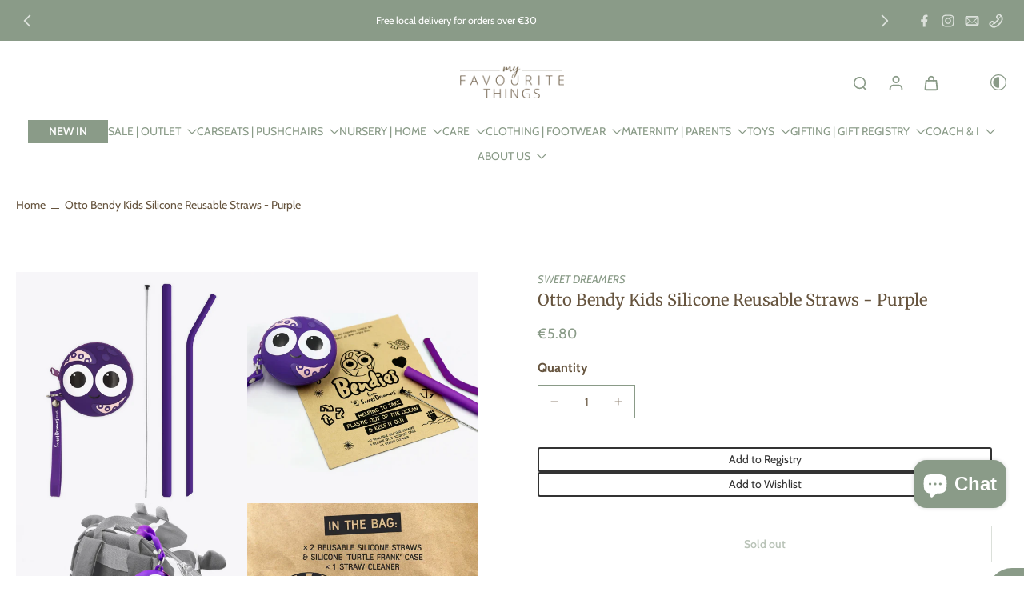

--- FILE ---
content_type: text/javascript
request_url: https://www.myfavouritethingsshop.com/cdn/shop/t/30/assets/labels-and-badges.js?v=33704548163748662151767796954
body_size: 3005
content:
requestAnimationFrame(()=>{document.addEventListener("alpine:init",()=>{Alpine.store("xBadges",{loadingEl:new Set,fixedPositionTemplate:`<div
        class="x-badge-{label-id} x-badge-container pointer-events-none{container-img-class} ltr"
        {preview-show-condition}
      >
        {content}
      </div>`,customPositionTemplate:`<div
        class="x-badge-{label-id} x-badge-container min-w-fit max-w-full max-h-full pointer-events-none{container-css-class} ltr"
        x-data="{
          contentHeight: 1,
          rePosition() {
            this.$nextTick(() => {
              this.contentHeight = this.$refs.content ? this.$refs.content.offsetHeight : contentHeight;
            });
          }
        }"
        x-intersect.once="rePosition();
          if (Shopify.designMode) {
            window.addEventListener('resize', () => {
              if ($store.xBadges.lastWindowWidth != window.innerWidth) {
                rePosition();
              }
            });
          } else {
            installMediaQueryWatcher('(min-width: 768px)', (matches) => rePosition());
          }"
        {preview-show-condition}
        :style="'{css-position} min-height: ' + contentHeight + 'px'"
      >
        {content}
      </div>`,productDetailTemplate:`
      {teleport-template-open}
        <div
          class="x-badge-{label-id} x-badge-container min-w-fit max-w-full max-h-full bottom-0 pointer-events-none{container-css-class}{container-img-class}"
          style="{css-position}"
          x-data="{
            contentHeight: 1,
            rePosition() {
              this.$nextTick(() => {
                this.contentHeight = this.$refs.content ? this.$refs.content.offsetHeight : contentHeight;
              });
            }
          }"
          x-intersect.once="rePosition();
            if (Shopify.designMode) {
              window.addEventListener('resize', () => {
                if ($store.xBadges.lastWindowWidth != window.innerWidth) {
                  rePosition();
                }
              });
            } else {
              installMediaQueryWatcher('(min-width: 768px)', (matches) => rePosition());
            }"
        >
          {content}
        </div>
      {teleport-template-close}
      `,outSideImageTemplate:`<div class="hidden" 
        x-data="{
          setPosition() {
            const element = $el.closest('.card-product').getElementsByClassName('{queryEL}');
            for (let i = 0; i < element.length; i++) {
              element[i].innerHTML += $el.innerHTML;
            }
          }
        }"
        x-init="setPosition()">
        <div
          class="x-badge-{label-id} x-badge-container min-w-fit max-w-full max-h-full bottom-0 pointer-events-none{container-img-class}"
          {preview-show-condition}
        >
          {content}
        </div>
      </div>`,previewActiveBlock:window.xBadgesPreviewActiveBlock,init(){Shopify.designMode&&document.addEventListener("shopify:block:select",event=>{if(!event.target.classList.contains("x-badges-block-preview"))return;let blockId=event.target.getAttribute("block-id");this.previewActiveBlock=blockId,window.xBadgesPreviewActiveBlock=blockId,document.dispatchEvent(new CustomEvent("eurus:badges:block-select"))})},load(el,callback=()=>{},container2=null,productCard=!1,isByob=!1){if(this.loadingEl.has(el))return;this.loadingEl.add(el),container2&&(el.container=container2);const sliderEl=el.closest("[x-data-slider]");if(sliderEl)if(sliderEl.classList.contains("is-initialized"))this.doLoad(el,productCard,callback);else{isByob&&this.doLoad(el,productCard,callback);const sectionId=el.closest("[x-data-slider]").getAttribute("x-data-slider");document.addEventListener(`eurus:${sectionId}:splide-ready`,()=>{this.doLoad(el,productCard,callback)})}else this.doLoad(el,productCard,callback);this.loadingEl.delete(el)},doLoad(el,productCard,callback=()=>{}){if(this.initAllLabels(el,productCard),Shopify.designMode){let productData=xParseJSON(el.getAttribute("x-labels-data"));document.addEventListener("shopify:section:load",()=>{productData&&!productData.isXBadgesPreview&&this.initAllLabels(el,productCard)})}callback(el)},initAllLabels(el,productCard){let productDatas=xParseJSON(el.getAttribute("x-labels-data")),allLabels=document.getElementsByClassName("x-badges-block-data");if(productDatas){if(Shopify.designMode||productCard){const cardProduct=el.closest(".card-product");if(cardProduct){let currentLabels=cardProduct.getElementsByClassName("x-badge-container");for(;currentLabels?.length>0;)currentLabels[0].remove()}}if(productCard)requestAnimationFrame(()=>{let variantId=null;if(el.closest(".card-product")?.querySelector(".current-variant")){const currentVariant=JSON.parse(el.closest(".card-product")?.querySelector(".current-variant")?.textContent);variantId=typeof currentVariant=="object"?currentVariant.id:currentVariant}if(variantId)productDatas.forEach(productData=>{if(productData.variant_id===Number(variantId))for(let i=0;i<allLabels.length;i++){let label=xParseJSON(allLabels[i].getAttribute("x-badges-block-data"));if(!label.enable&&!productData.isXBadgesPreview)return;label.settings.icon=allLabels[i].getAttribute("x-badges-icon"),this.appendLabel(el,label,productData)}});else for(let i=0;i<allLabels.length;i++){let label=xParseJSON(allLabels[i].getAttribute("x-badges-block-data"));if(!label.enable&&!productDatas[0].isXBadgesPreview)return;label.settings.icon=allLabels[i].getAttribute("x-badges-icon"),this.appendLabel(el,label,productDatas[0])}});else{for(let i=0;i<allLabels.length;i++){let label=xParseJSON(allLabels[i].getAttribute("x-badges-block-data"));if(!label.enable&&!productDatas.isXBadgesPreview)return;label.settings.icon=allLabels[i].getAttribute("x-badges-icon"),this.appendLabel(el,label,productDatas)}el.removeAttribute("x-labels-data")}}},appendLabel(el,label,productData){if(productData.container=="product-info"){el.innerHTML+=this.processTemplate(el,label,productData);return}if(label.settings.position=="custom"){let container3=el.querySelector(".custom-label-container");container3||(container3=document.createElement("div"),container3.setAttribute("class","custom-label-container pointer-events-none"),el.appendChild(container3)),container3.innerHTML+=this.processTemplate(el,label,productData);return}let container2=el.querySelector(`.${label.settings.position}-container`);container2||(container2=this.createFixedPositionContainer(label.settings.position),el.appendChild(container2)),container2.innerHTML+=this.processTemplate(el,label,productData)},createFixedPositionContainer(position){let HTMLClass=`${position}-container label-container flex absolute gap-1 space-y-1`;return HTMLClass+=position.includes("top")?" top-3 flex-col":" bottom-3 flex-col",HTMLClass+=position.includes("left")?" items-start left-3":" items-end right-3",container=document.createElement("div"),container.setAttribute("class",HTMLClass),container},processContent(el,label,productData){let content2=!1;const canShow=this.canShow(label,productData);if(label.settings.image&&canShow){let imageHeight,imageWidth;productData.container=="product-info"?(imageHeight=126,imageWidth=Math.round(imageHeight*label.settings.image_aspect_ratio)):(imageWidth=label.settings.size_mobile>label.settings.size?label.settings.size_mobile*15:label.settings.size*15,imageHeight=imageWidth/label.settings.image_aspect_ratio);let image;if(label.settings.image.src?image=label.settings.image.src.includes("burst.shopifycdn.com")?label.settings.image.src:label.settings.image.src+"&width="+imageWidth*3:image=label.settings.image.includes("burst.shopifycdn.com")?label.settings.image:label.settings.image+"&width="+imageWidth*3,productData.container=="card")var imageDirection=label.settings.position.includes("left")?"justify-start":"justify-end",styleImage="width: var(--width-image-label); height: var(--height-image-label)";else var imageDirection=productData.make_content_center?"justify-center":"justify-start",styleImage="";content2=`<div x-ref="content" class='x-badge-content w-fit flex ${imageDirection}{css-opacity}'>
            <img 
              loading="lazy"
              width="`+imageWidth+`"
              height="`+imageHeight+`"
              alt="`+(label.settings.image_alt.length>0?label.settings.image_alt:productData.title)+`"
              src="`+image+`"
              style="${styleImage}"
            />
          </div>`}else if(label.settings.content&&canShow){let qty=productData.inventory_management.length<1||productData.qty<0?"":productData.qty,saleAmount=productData.sale_amount.includes("-")?"":productData.sale_amount,countDown=label.settings.schedule_enabled?'<span x-intersect.once="$nextTick(() => { if (typeof rePosition !== `undefined`) {rePosition()} });" class="x-badge-countdown-'+label.id+' label-countdown empty:hidden"></span>':"",sale=Math.round((productData.compare_at_price-productData.price)*100/productData.compare_at_price);sale=sale==100?99:sale,sale=sale>0?sale+"%":"",content2=label.settings.content.replace(/{sale}/gi,sale).replace(/{sale_amount}/gi,saleAmount).replace(/{qty}/gi,qty).replace(/{price}/gi,productData.price_with_currency).replace(/{count_down}/gi,countDown),productData.metafield_label&&Object.entries(productData.metafield_label).forEach(([key,value])=>{content2=content2.replace(`{${key}}`,value)});const sizeClass=productData.container=="product-info"?"":" pt-1 pb-1 pl-2 pr-2",inlineStyle=productData.container=="product-info"?"":'style="font-size: var(--font-size-scale);"',inlineStyleIcon=productData.container=="product-info"?"":'style="height: var(--font-size-scale); width: var(--font-size-scale); min-width: var(--font-size-scale);"';content2=content2.length>0?`<div
                x-ref="content"
                class='x-badge-content ltr x-badge-text select-none inline-flex justify-center${sizeClass} items-center{css-opacity}{css-type} gap-2'
                ${inlineStyle}
              ><span class="icon-label empty:hidden" ${inlineStyleIcon}>${label.settings.icon}</span><span class="leading-normal w-fit p-break-words">${content2}</span></div>`:!1,countDown.length>0&&label.settings.schedule_enabled&&Alpine.store("xHelper").countdown(label.settings,function(canShow2,seconds,minutes,hours,days){let container2;productData.container==="card"?(container2=el.container?el.container:el,(label.settings.position=="below-image"||label.settings.position=="bottom-card")&&(container2=el.closest(".card-product"))):label.settings.position=="next-price"?container2=document.querySelector(productData.teleport_dest_price):label.settings.position=="below-image"||label.settings.position=="bottom-card"?container2=el.container?el.container:el:container2=document.querySelector(productData.teleport_dest_image);const countdownElements=container2?.getElementsByClassName("x-badge-countdown-"+label.id);if(!canShow2){for(let i=0;i<countdownElements?.length;i++)countdownElements[i].innerHTML="";return}days=days>0?days+"D&nbsp;&nbsp;&nbsp;":"",hours=hours==0&&days.length==0?"":hours+" : ";const timeLeft=days+hours+minutes+" : "+seconds;for(let i=0;i<countdownElements?.length;i++)countdownElements[i].innerHTML=timeLeft})}return content2},processTemplate(el,label,productData){let template="",teleportTemplateOpen="",teleportTemplateClose="";if(content=this.processContent(el,label,productData)){const cssOpacity=" opacity-"+label.settings.opacity;let cssPosition="",containerCssClass="";productData.container=="product-info"&&label.settings.position=="custom"&&productData.position_adapt?cssPosition="left: "+label.settings.horizontal_position+"%; transform: translate(-"+label.settings.horizontal_position+"%, -"+label.settings.vertical_position+"%); top: "+label.settings.vertical_position+"%;":cssPosition=productData.container=="card"?"left: "+label.settings.horizontal_position+"%; transform: translate(-"+label.settings.horizontal_position+"%, -"+label.settings.vertical_position+"%); top: "+label.settings.vertical_position+"%;":"";let cssType="";if(label.settings.type=="round"&&(cssType=" rounded-md"),label.settings.type=="rounded-full"&&(cssType=" rounded-full"),productData.container==="card"?containerCssClass=" absolute w-max":productData.position_adapt&&(containerCssClass=label.settings.position==="custom"?" absolute w-max h-fit product-info-custom-label":" w-fit h-fit product-info-custom-label"),productData.container=="product-info"&&productData.position_adapt)if((productData.teleport_dest_price||productData.teleport_dest_image)&&(teleportTemplateClose="</template>"),label.settings.position=="next-price")productData.teleport_dest_price&&(teleportTemplateOpen=`<template x-teleport="${productData.teleport_dest_price}">`);else if(label.settings.position=="custom")productData.teleport_dest_image&&(teleportTemplateOpen=`<template x-teleport="${productData.teleport_dest_image}">`);else if(label.settings.position=="below-image"||label.settings.position=="bottom-card")teleportTemplateOpen="",teleportTemplateClose="";else{const imageContainer=document.querySelector(productData.teleport_dest_image);let container2=imageContainer.querySelector(`.${label.settings.position}-container`);container2||(container2=this.createFixedPositionContainer(label.settings.position),imageContainer.appendChild(container2)),productData.teleport_dest_image&&(teleportTemplateOpen=`<template x-teleport="${productData.teleport_dest_image} .${label.settings.position}-container">`)}containerCssClass+=label.settings.horizontal_position>50?" text-end":" text-start";const previewShowCondition=productData.isXBadgesPreview?`x-show="$store.xBadges.previewActiveBlock == '{label-id}'"`:"";let imgClass;if(productData.container=="product-info"&&(label.settings.position=="below-image"||label.settings.position=="bottom-card"||!productData.position_adapt)){let imageContainerAlignment=productData.make_content_center?"flex justify-center":"";imgClass=label.settings.image?` label-img ${imageContainerAlignment}`:""}else imgClass=label.settings.image?" label-img":"";template=this.getLableTemplate(productData.container,label.settings.position),template=template.replace("{preview-show-condition}",previewShowCondition).replace("{content}",content).replace("{css-opacity}",cssOpacity).replace("{css-position}",cssPosition).replace("{css-type}",cssType).replace("{container-css-class}",containerCssClass).replace("{container-img-class}",imgClass).replace("{teleport-template-open}",teleportTemplateOpen).replace("{teleport-template-close}",teleportTemplateClose).replace(/{label-id}/gi,label.id)}return template},getLableTemplate(container2,position){return container2=="product-info"?this.productDetailTemplate:position=="custom"?this.customPositionTemplate:position=="below-image"||position=="bottom-card"||position=="next-price"?this.outSideImageTemplate.replace("{queryEL}",position):this.fixedPositionTemplate},canShow(label,productData){if(productData.isXBadgesPreview)return!0;if(productData.container=="card"&&!label.settings.show_on_product_card||productData.container=="product-info"&&!label.settings.show_on_product_page)return!1;if(label.type=="sale-label"&&productData.compare_at_price>productData.price||label.type=="sold-out-label"&&!productData.available)return!0;if(label.type=="preorder-label")return!!(productData.can_show_preorder&&productData.available);if(label.type=="new-label"){if(label.settings.day_since=="creation_date"&&label.settings.number_show<productData.diff_day_create)return!1;if(label.settings.day_since=="activation_date"&&label.settings.number_show<productData.diff_day_publish)return!1}if(label.settings.schedule_enabled){let endDate=new Date(label.settings.end_year,label.settings.end_month-1,label.settings.end_day,label.settings.end_hour,label.settings.end_minute);label.endTime=endDate.getTime()+(-1*label.settings.timezone*60-endDate.getTimezoneOffset())*60*1e3;let startDate=new Date(label.settings.start_year,label.settings.start_month-1,label.settings.start_day,label.settings.start_hour,label.settings.start_minute);label.startTime=startDate.getTime()+(-1*label.settings.timezone*60-startDate.getTimezoneOffset())*60*1e3;let now=new Date().getTime();if(label.endTime<now||label.startTime>now)return!1}if(label.settings.applied_products.includes(productData.product_id))return!0;for(let i=0;i<label.settings.applied_collections.length;i++)if(productData.collections.includes(label.settings.applied_collections[i]))return!0;return label.type!="sale-label"&&label.type!="sold-out-label"&&label.settings.applied_products.length==0&&label.settings.applied_collections.length==0}})})});
//# sourceMappingURL=/cdn/shop/t/30/assets/labels-and-badges.js.map?v=33704548163748662151767796954
